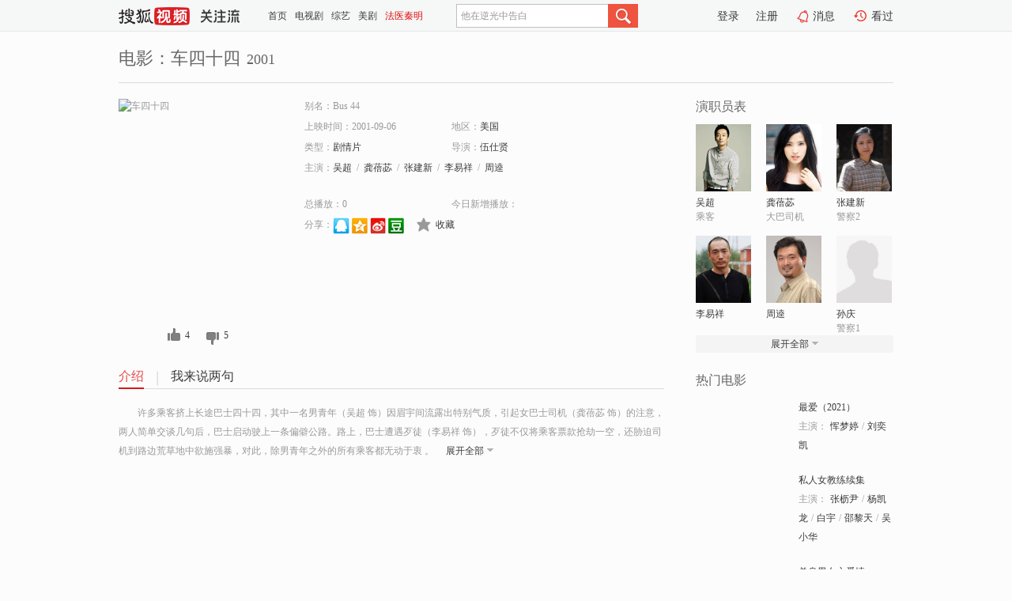

--- FILE ---
content_type: text/html;charset=UTF-8
request_url: http://tv.sohu.com/item/MTQ1NDc=.html
body_size: 5557
content:











 <!DOCTYPE html PUBLIC "-//W3C//DTD XHTML 1.0 Transitional//EN" "http://www.w3.org/TR/xhtml1/DTD/xhtml1-transitional.dtd">
<html>
<head>
<title>车四十四-电影-高清视频在线观看-搜狐视频</title>
<meta http-equiv="Content-Type" content="text/html; charset=UTF-8">
<meta name="keywords" content="车四十四,电影,高清视频,在线观看">
<meta name="description" content="搜狐视频为您提供关于(车四十四)的高清视频在线观看、剧情内容介绍、以及周边的一切，包括(车四十四)的图片、预告片、拍摄花絮、影讯、相关新闻及评论等。更多关于(车四十四)的精彩内容，尽在搜狐视频。">
<meta http-equiv="Content-Type" content="text/html; charset=UTF-8">
<meta http-equiv="pragma" content="no-cache">
<meta http-equiv="cache-control" content="no-cache,must-revalidate">
<meta http-equiv="expires" content="0">
<meta name="robots" content="all" />
<meta property="og:url" content="https://tv.sohu.com/item/MTQ1NDc=.html"/>
<meta property="og:type" content="website"/>
<meta property="og:site_name" content="搜狐视频" />
<meta property="og:title" content="车四十四" />
<meta property="og:description" content="许多乘客挤上长途巴士四十四，其中一名男青年（吴超 饰）因眉宇间流露出特别气质，引起女巴士司机（龚蓓苾 饰）的注意，两人简单交谈几句后，巴士启动驶上一条偏僻公路。路上，巴士遭遇歹徒（李易祥 饰），歹徒不仅将乘客票款抢劫一空，还胁迫司机到路边荒草地中欲施强暴，对此，除男青年之外的所有乘客都无动于衷 。</br>　　男青年在动员无效后，独身冲到车下要求歹徒放过司机，反被刺中一刀，女司机没能幸免。被放回车后，司机继续开车，并将挺身而出的男青年赶下。之后男青年又搭上一辆私家越野车，途中被一辆警车超过，男青年更加关心女司机的命运。" />
<meta property="og:image" content="http://photocdn.tv.sohu.com/img/kis/fengmian/14/14547/14547_ver_big_20190425142121.jpg" />
<link type="image/x-icon" rel="shortcut icon"  href="//tv.sohu.com/favicon.ico" />
<link type="text/css" rel="stylesheet" href="//css.tv.itc.cn/global/global201302.css" />
<link type="text/css" rel="stylesheet" href="//css.tv.itc.cn/channel/nav_v1.css" />
<link type="text/css" rel="stylesheet" href="//assets.changyan.sohu.com/rs/prod_/sohucs.min-sohutv.v118.css" />
<link type="text/css" rel="stylesheet" href="//css.tv.itc.cn/search/search-movie.css" />
<script type="text/javascript">
	// 测试数据
	var vid="0";
	var nid = "";
	var pid ="0";
	var cover=""; 	
	var playlistId="0";
	var o_playlistId="";
    var cid="100";//一级分类id
	var subcid="100108";//二级分类id
	var osubcid="";//二级分类的唯一项
	var category="";
	var cateCode="";
	var pianhua = "";
	var tag = "";
	var tvid = "";
	var playerSpaceId = "";
	var kis_id="14547";
	var filmType = "movie";
	var isFee = "0";
	var comment_c_flag="vp";
</script>
<script src="//js.tv.itc.cn/kao.js"></script>
<script src="//js.tv.itc.cn/dict.js"></script>
<script src="//js.tv.itc.cn/gg.seed.js"></script>
<script src="//js.tv.itc.cn/base/core/j_1.7.2.js"></script>
<script src="//tv.sohu.com/upload/static/star/g.js"></script>
<script src="//js.tv.itc.cn/site/search/movie/inc.js"></script>
<script type="text/javascript">
kao('pingback', function () {
	pingbackBundle.initHref({
		customParam : {
			 
				movie : {
				url : '//click.hd.sohu.com.cn/x.gif',
				type : ['extends'],
				stype:['workshow_movie'],
				col1:	function(config, el) {
					return el.getAttribute('pos') == null ? [''] : el.getAttribute('pos');
				},
				col2:	function(config, el) {
					return el.getAttribute('location') == null ? [''] : el.getAttribute('location');
				},
				col3:		function(config, el) {
								 var playsource=el.getAttribute('vv');
								 var vv='';
								 if(playsource=='sohutv'){
								 	vv='work_playpage_vv';
								 }else if(playsource=='work_starpage_vv' || playsource=='work_playpage_vv' || playsource=='work_search_vv' || playsource=='work_workpage_vv'){
								 	vv=playsource;
								 }else{
								 	vv='work_outer_vv';
								 }
								return vv;
						 },
				suv : 'cookie-SUV',
				p : 'passport',
				y : 'cookie-YYID',
				f : 'cookie-fuid',
				_ : 'stamp'
			}
	 
		}
	});
});

getHeaderFrag();
function getHeaderFrag() {
    // console.log("jinru")
    $.ajax({
        type:"GET",
        url:"/star/openkis/star/header",
        success:function(data){
            console.info(data);
            $("#fragHeader").html(data);
        },
        error:function(data){
            $("#fragHeader").html("");
            console.log("Error: "+data);
        }
    });
}

</script>

</head>
<body>
<br>
<!-- Start : areaTop -->
 <div class="areaTop" id="hd-navMiniBar" style="position: fixed; top: 0px; left: 0px; width: 100%; z-index: 999;">
     <div class="area clear" id = "fragHeader" onload =getHeaderFrag()>

     </div>
</div>
<style>
	#hd-fBox2,.hd-mUpload{display:none;}
	.areaTop .hd-hotWord{
		overflow: hidden;
		width:312px;
	}
</style>
<!-- End : areaTop -->
<div class="wrapper">
	<div class="movie-name area rel cfix">
		
		<h2 >电影：车四十四<span>2001</span></h2>
	</div>
	<!-- Start : bodyer -->
	<div class="cfix area">
		<div class="movieL">
			<!-- Start : movie info -->
			<div class="cfix movie-info">
			  
			 
			
			
		    
		 	  
			
			
			
			    <div class="colL">
				<div class="movie-pic">
					
					
						<img lazysrc="//photocdn.tv.sohu.com/img/kis/fengmian/14/14547/14547_ver_big_20190425142121.jpg" width="200" height="275" src="//css.tv.itc.cn/channel/v2/index-images/default_v.svg" alt="车四十四" />
					
				</div>
				<p class="ta-c">
				<a class="like" title="" href="#">0</a>
				<a class="unlike" title="" href="#">0</a>
				</p>
				</div>
				<div class="movie-infoR">
					<ul class="cfix mB20">
						<li class="w1"><span>别名：Bus 44</span></li> 
						<li><span>上映时间：2001-09-06</span></li>
						
						<li><span>地区：</span><a href="//so.tv.sohu.com/list_p1100_p2_p3_u7f8e_u56fd_p4_p5_p6_p7_p8_p9.html" title="" target="_blank" pb-url="movie" pos="work_info" location="work_info_others" vv="work_search_vv">美国</a> </li>
						<li><span>类型：</span><a href="//so.tv.sohu.com/list_p1100_p2100108_p3_p4_p5_p6_p7_p8_p9.html" title="" target="_blank" pb-url="movie" pos="work_info" location="work_info_others" vv="work_search_vv">剧情片</a></li>
						<li><span>导演：</span><a href="//tv.sohu.com/star/Mjc0MzE1X+S8jeS7lei0pA==.shtml" target="_blank" pb-url="movie" vv="work_starpage_vv" pos="work_info" location="work_info_others">伍仕贤</a>   </li>
						
						
						
						  	
						 		
						  	
						 	 
						  
						<li class="w1"><span>主演：</span><a href="//tv.sohu.com/star/Mjc1OTIwX+WQtOi2hQ==.shtml" target="_blank" pb-url="movie" vv="work_starpage_vv" pos="work_info" location="work_info_others">吴超</a><span class="mLR6">/</span><a href="//tv.sohu.com/star/Mjc0MjQ1X+m+muiTk+iLvg==.shtml" target="_blank" pb-url="movie" vv="work_starpage_vv" pos="work_info" location="work_info_others">龚蓓苾</a><span class="mLR6">/</span><a href="//tv.sohu.com/star/NTU5NTMzX+W8oOW7uuaWsA==.shtml" target="_blank" pb-url="movie" vv="work_starpage_vv" pos="work_info" location="work_info_others">张建新</a><span class="mLR6">/</span><a href="//tv.sohu.com/star/Mjg5OTE1X+adjuaYk+elpQ==.shtml" target="_blank" pb-url="movie" vv="work_starpage_vv" pos="work_info" location="work_info_others">李易祥</a><span class="mLR6">/</span><a href="//tv.sohu.com/star/NTk3MDQ3X+WRqOmAtQ==.shtml" target="_blank" pb-url="movie" vv="work_starpage_vv" pos="work_info" location="work_info_others">周逵</a></li>
						</ul>
						<ul class="cfix mB10">
                        <!--update 总播放：开始-->
                        <li><span>总播放：</span><em class="total-play"></em></li>
                        <!--update 总播放：结束-->
                        <!--update 今日新增播放：开始-->
                        <li><span>今日新增播放：</span><em class="today-play"></em></li>
                        <!--update 今日新增播放：结束-->
						
						<li class="w1 action">
                            <!--update 新版分享：开始-->
                            <div class="share cfix" style="width: auto">
                                <span>分享：</span><a title="" onclick="javascript:jump('mqq')" href="javascript:void(0)"><img width="21" height="21" alt="" src="//css.tv.itc.cn/search/images/qq.gif"></a>
                                <a title="" onclick="javascript:jump('qq')" href="javascript:void(0)"><img width="20" height="21" alt="" src="//css.tv.itc.cn/search/images/qzone.gif"></a>
                                <a title="" onclick="javascript:jump('weibosina')" href="javascript:void(0)"><img width="20" height="21" alt="" src="//css.tv.itc.cn/search/images/swb.gif"></a>
                                <a title="" onclick="javascript:jump('douban')" href="javascript:void(0)"><img width="20" height="21" alt="" src="//css.tv.itc.cn/search/images/db.gif"></a>
                            </div>
                            <!--update 新版分享：结束-->
							<div class="l actionR">
								<a href="" title="" class="ico-store">收藏</a>  
							</div>
						</li>
						</ul> 
						 
						 
						 <div class="cfix bot">
							
							
					 </div>
				</div>
			</div>
			<!-- End : movie info -->
			<!-- Start : tab -->
			<ul class="cfix movieTab">
				<li class="first on"><a href="#" title="">介绍</a></li>
				
				
				
				
				
				  <li><a href="#" title="">我来说两句</a></li>
				
				
			</ul>
			<!-- End : tab -->
			<!-- Start : modA -->
			<div class="movieCont mod">
			
				<p class="intro">
					<span class="full_intro" style="display:none">&nbsp;&nbsp;&nbsp;&nbsp;&nbsp;&nbsp;&nbsp;&nbsp;许多乘客挤上长途巴士四十四，其中一名男青年（吴超 饰）因眉宇间流露出特别气质，引起女巴士司机（龚蓓苾 饰）的注意，两人简单交谈几句后，巴士启动驶上一条偏僻公路。路上，巴士遭遇歹徒（李易祥 饰），歹徒不仅将乘客票款抢劫一空，还胁迫司机到路边荒草地中欲施强暴，对此，除男青年之外的所有乘客都无动于衷 。</br>　　男青年在动员无效后，独身冲到车下要求歹徒放过司机，反被刺中一刀，女司机没能幸免。被放回车后，司机继续开车，并将挺身而出的男青年赶下。之后男青年又搭上一辆私家越野车，途中被一辆警车超过，男青年更加关心女司机的命运。</span>
					  
				      
				   		 <span class="short_intro hide">
				   		 &nbsp;&nbsp;&nbsp;&nbsp;&nbsp;&nbsp;&nbsp;&nbsp;许多乘客挤上长途巴士四十四，其中一名男青年（吴超 饰）因眉宇间流露出特别气质，引起女巴士司机（龚蓓苾 饰）的注意，两人简单交谈几句后，巴士启动驶上一条偏僻公路。路上，巴士遭遇歹徒（李易祥 饰），歹徒不仅将乘客票款抢劫一空，还胁迫司机到路边荒草地中欲施强暴，对此，除男青年之外的所有乘客都无动于衷 。</br>　</span>
						 <a href="#" title="" class="arr-down toggle_intro hide" pos="work_tab" location="work_tab_overview">展开全部</a>
				      
				     
				    

				</p>
			
			</div>
			<!-- End : modA -->
			<!-- Start : modB -->
			
			<!-- End : modB -->
			<!-- Start : modC -->
			
			<!-- End : modC -->
			<!-- Start : modD -->
			
			<!-- End : modD -->
			<!-- Start : modE -->
			
					 
			
			

		 
			<div class="mod comment" style="display:none">
			<!--  <div id="SOHUCS" sid="" oid="" style="width: 100%; height: auto;"></div>-->
			<div id="SOHUCS"></div>
			</div>
			 
			</div> 
		  
			<!-- End : modE -->
		<div class="movieR">
		 
			<!-- Start : cast -->
			<div class="mod cast">
			
				<div class="mod-tit">
					<h4>演职员表</h4>
				</div>
				<ul class="cfix">
				  
				  	
				 		
				  	
				 	 
				  
					
					<!--   -->
				           
					<li>
						<div class="pic"><a href="//tv.sohu.com/star/Mjc1OTIwX+WQtOi2hQ==.shtml" title="吴超" target="_blank" pb-url="movie" pos="work_cast" vv="work_starpage_vv"><img lazysrc="//photocdn.sohu.com/kistar/fengmian/275/275920/275920_ver_small.jpg" src="//css.tv.itc.cn/channel/v2/index-images/default_v.svg" width="70" height="85" alt="吴超" /></a></div>
						<p><a href="//tv.sohu.com/star/Mjc1OTIwX+WQtOi2hQ==.shtml" target="_blank" title="吴超" pb-url="movie" pos="work_cast" vv="work_starpage_vv">吴超</a></p><p><span title="乘客">乘客</span></p>
					</li>
					
					<!--   -->
				           
					<li>
						<div class="pic"><a href="//tv.sohu.com/star/Mjc0MjQ1X+m+muiTk+iLvg==.shtml" title="龚蓓苾" target="_blank" pb-url="movie" pos="work_cast" vv="work_starpage_vv"><img lazysrc="//photocdn.sohu.com/kistar/fengmian/274/274245/274245_ver_small.jpg" src="//css.tv.itc.cn/channel/v2/index-images/default_v.svg" width="70" height="85" alt="龚蓓苾" /></a></div>
						<p><a href="//tv.sohu.com/star/Mjc0MjQ1X+m+muiTk+iLvg==.shtml" target="_blank" title="龚蓓苾" pb-url="movie" pos="work_cast" vv="work_starpage_vv">龚蓓苾</a></p><p><span title="大巴司机">大巴司机</span></p>
					</li>
					
					<!--   -->
				           
					<li>
						<div class="pic"><a href="//tv.sohu.com/star/NTU5NTMzX+W8oOW7uuaWsA==.shtml" title="张建新" target="_blank" pb-url="movie" pos="work_cast" vv="work_starpage_vv"><img lazysrc="//photocdn.sohu.com/kistar/fengmian/559/559533/559533_ver_small.jpg" src="//css.tv.itc.cn/channel/v2/index-images/default_v.svg" width="70" height="85" alt="张建新" /></a></div>
						<p><a href="//tv.sohu.com/star/NTU5NTMzX+W8oOW7uuaWsA==.shtml" target="_blank" title="张建新" pb-url="movie" pos="work_cast" vv="work_starpage_vv">张建新</a></p><p><span title="警察2">警察2</span></p>
					</li>
					
					<!--    <li class="clear"></li>-->
				            <li class="clear"></li>
					<li>
						<div class="pic"><a href="//tv.sohu.com/star/Mjg5OTE1X+adjuaYk+elpQ==.shtml" title="李易祥" target="_blank" pb-url="movie" pos="work_cast" vv="work_starpage_vv"><img lazysrc="//photocdn.sohu.com/kistar/fengmian/289/289915/289915_ver_small.jpg" src="//css.tv.itc.cn/channel/v2/index-images/default_v.svg" width="70" height="85" alt="李易祥" /></a></div>
						<p><a href="//tv.sohu.com/star/Mjg5OTE1X+adjuaYk+elpQ==.shtml" target="_blank" title="李易祥" pb-url="movie" pos="work_cast" vv="work_starpage_vv">李易祥</a></p><p><span title=""></span></p>
					</li>
					
					<!--   -->
				           
					<li>
						<div class="pic"><a href="//tv.sohu.com/star/NTk3MDQ3X+WRqOmAtQ==.shtml" title="周逵" target="_blank" pb-url="movie" pos="work_cast" vv="work_starpage_vv"><img lazysrc="//photocdn.sohu.com/kistar/fengmian/597/597047/597047_ver_small.jpg" src="//css.tv.itc.cn/channel/v2/index-images/default_v.svg" width="70" height="85" alt="周逵" /></a></div>
						<p><a href="//tv.sohu.com/star/NTk3MDQ3X+WRqOmAtQ==.shtml" target="_blank" title="周逵" pb-url="movie" pos="work_cast" vv="work_starpage_vv">周逵</a></p><p><span title=""></span></p>
					</li>
					
					<!--   -->
				           
					<li>
						<div class="pic"><a href="//tv.sohu.com/star/OTc0MDA2X+WtmeW6hg==.shtml" title="孙庆" target="_blank" pb-url="movie" pos="work_cast" vv="work_starpage_vv"><img lazysrc="//css.tv.itc.cn/search/star/images/default_avatar.jpg" src="//css.tv.itc.cn/channel/v2/index-images/default_v.svg" width="70" height="85" alt="孙庆" /></a></div>
						<p><a href="//tv.sohu.com/star/OTc0MDA2X+WtmeW6hg==.shtml" target="_blank" title="孙庆" pb-url="movie" pos="work_cast" vv="work_starpage_vv">孙庆</a></p><p><span title="警察1">警察1</span></p>
					</li>
					  
					
					
					 <li class="clear hide"></li>
                	<li class="hide">
                    <div class="pic"><a href="//tv.sohu.com/star/Mjc0MzE1X+S8jeS7lei0pA==.shtml" title="伍仕贤" target="_blank" pb-url="movie" pos="work_cast" vv="work_starpage_vv"><img lazysrc="//photocdn.sohu.com/kistar/fengmian/274/274315/274315_ver_small.jpg" src="//css.tv.itc.cn/channel/v2/index-images/default_v.svg" width="70" height="85" alt="伍仕贤" /></a></div>
						<p><a href="//tv.sohu.com/star/Mjc0MzE1X+S8jeS7lei0pA==.shtml" target="_blank" title="伍仕贤" pb-url="movie" pos="work_cast" vv="work_starpage_vv">伍仕贤</a></p><p><span title="导演">导演</span></p>
					</li>
                       
                     
				</ul>
				<div class="mod-more"><a href="#" title="" class="arr-down" pos="work_cast" vv="work_starpage_vv">展开全部</a></div>
			
			</div>
			<!-- End : cast -->
			<!-- Start : serial -->
			<div class="mod serial">
				<div class="mod-tit">
					
				</div>
				<ul class="list-movie">
				
				 
				 	
				 	
				 	
				 	
				 
					
					
				</ul>
				
				
			</div>
			<!-- End : serial -->
			<!-- Start : recommend -->
			<div class="mod recommend">
				<div class="mod-tit">
				<h4>热门电影</h4>
				</div>
					<ul class="list-movie"></ul>
				 
			</div>
			<!-- End : recommend -->
			<!-- Start : sort -->
			<div class="mod sort">
			</div>
			<!-- End : sort -->
			<div class="mod soMovie">
				<form action="" method="post" id="sFormB" autocomplete="off" name="sFormB" onsubmit="return searchFormA('sKeyB');"><input type="text" value="" id="sKeyB" class="input" /><input type="submit" value="" class="btn-soMovie" />
				</form>
			</div>
		</div>
	</div>
<!-- End : content -->
</div>
 

<!-- End:content -->
    


<span id="footerFrag" onload="getFootererFrag()"></span>

<script>
    getFootererFrag();
    function getFootererFrag() {
        docWrite = document.write;
        document.write = function( text ){
            console.log(text);
            var elements = document.getElementsByClassName("now_year");
            Array.prototype.forEach.call(elements, function (element) {
                element.innerHTML = text;
            });
        };
        $.ajax({
            type:"GET",
            url:"/star/openkis/star/footer",
            async : true,
            success:function(result){
                console.info(result);
                $("#footerFrag").html(result);
                //  还原
                document.write = docWrite;
            },
            error:function(result){
                $("#footerFrag").html("");
                console.log("Error: "+result);
            }
        });


    };
</script>
 <script>
    messagebus.publish('core.loaded_end');
(function(){function a(){var a=/win/i.test(navigator.userAgent);if(a)if(typeof window.ActiveXObject=="function")try{var b=new ActiveXObject("SoHuVA.SoHuDector.1");b.StartSoHuVA()}catch(c){}else{function d(){var a=navigator.plugins||[];for(var b=0,c;c=a[b];b++)if(/npifox/i.test(c.description))return!0;return!1}if(d()){var e=document.getElementById("embed_ifox");if(!e){var f=document.createElement("div");f.style.cssText="position:absolute;zIndex:-1;height:1px",f.innerHTML='<embed id="embed_ifox" type="application/ifox-plugin" width="0" height="0"></embed>',document.body&&(document.body.insertBefore(f,document.body.firstChild),e=document.getElementById("embed_ifox"))}try{e.RunSohuVA()}catch(c){}}}}var b=window._IFoxContext||(window._IFoxContext={});b.isCalled||(b.isCalled=!0,setTimeout(function(){a()},2e3))})()
</script>

<!-- Begin New PV --> 
<script type="text/javascript" src="//tv.sohu.com/upload/static/global/hdpv.js"></script>
<!-- End New PV --> 

<!-- Begin PVInsight --> 
<script type="text/javascript" language="javascript" src="//a1.itc.cn/pv/js/spv.1305141919.js"></script>
 <!-- End PVInsight --> 
</body>
</html>


--- FILE ---
content_type: text/html;charset=UTF-8
request_url: http://score.my.tv.sohu.com/digg/get.do?type=327&vid=14547&callback=jQuery1720892398049826236_1765234320576&_=1765234323703
body_size: 234
content:
jQuery1720892398049826236_1765234320576({"vid":14547,"downCount":5,"statusText":"success","upCount":4,"pid":0,"tvid":14547,"type":327,"status":200})

--- FILE ---
content_type: text/javascript; charset=utf-8
request_url: http://hui.sohu.com/mum/ipqueryjp?callback=jsonp1765234320325&cookie=1765234320456&platform_source=pc&_=1765234320326
body_size: 121
content:
typeof jsonp1765234320325 === 'function' && jsonp1765234320325({
  "ext_ip": "3.144.229.108",
  "urls": []
});

--- FILE ---
content_type: text/plain;charset=UTF-8
request_url: https://v4.passport.sohu.com/i/cookie/common?callback=passport4015_cb1765234323515&dfp=1765234323558&_=1765234323558
body_size: -298
content:
passport4015_cb1765234323515({"body":"","message":"Success","status":200})